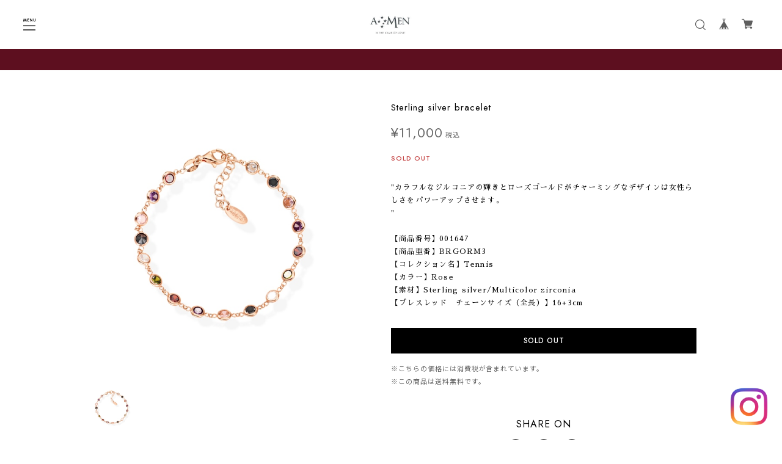

--- FILE ---
content_type: text/css
request_url: https://thebase.com/css/bootstrap.min.css
body_size: 934
content:
            select {
                margin-bottom: 0;
                padding: 4px 6px;
                font-size: 14px;
                min-width: 100px;
                height: 30px;
                line-height: 30px;
                background-color: #fff;
                border: 1px solid #ccc;
                color: #555;
                vertical-align: middle;
                -webkit-border-radius: 4px;
                -moz-border-radius: 4px;
                border-radius: 4px;
            }

legend {
    display: block;
    width: 100%;
    padding: 0;
    margin-bottom: 20px;
    font-size: 21px;
    line-height: 40px;
    color: #333;
    border: 0;
    border-bottom: 1px solid #e5e5e5;
}

.btn-danger {
    width: 100px;
    display: inline-block;
    padding: 4px 12px;
    margin-bottom: 0;
    font-size: 14px;
    line-height: 20px;
    color: #fff;
    text-align: center;
    text-shadow: 0 -1px 0 rgba(0,0,0,0.25);
    background-color: #da4f49;
    background-image: -moz-linear-gradient(top,#ee5f5b,#bd362f);
    background-image: -webkit-gradient(linear,0 0,0 100%,from(#ee5f5b),to(#bd362f));
    background-image: -webkit-linear-gradient(top,#ee5f5b,#bd362f);
    background-image: -o-linear-gradient(top,#ee5f5b,#bd362f);
    background-image: linear-gradient(to bottom,#ee5f5b,#bd362f);
    background-repeat: repeat-x;
    border-color: #bd362f #bd362f #802420;
    border-color: rgba(0,0,0,0.1) rgba(0,0,0,0.1) rgba(0,0,0,0.25);
    cursor: pointer;
    filter: progid:DXImageTransform.Microsoft.gradient(startColorstr='#ffee5f5b',endColorstr='#ffbd362f',GradientType=0);
    filter: progid:DXImageTransform.Microsoft.gradient(enabled=false);
    -webkit-box-shadow: inset 0 1px 0 rgba(255,255,255,0.2),0 1px 2px rgba(0,0,0,0.05);
    -moz-box-shadow: inset 0 1px 0 rgba(255,255,255,0.2),0 1px 2px rgba(0,0,0,0.05);
    box-shadow: inset 0 1px 0 rgba(255,255,255,0.2),0 1px 2px rgba(0,0,0,0.05);
    -webkit-border-radius: 4px;
    -moz-border-radius: 4px;
    border-radius: 4px;
}

/btn {
    display: inline-block;
    padding: 4px 12px;
    margin-bottom: 0;
    font-size: 14px;
    line-height: 20px;
    color: #333;
    text-align: center;
    text-shadow: 0 1px 1px rgba(255,255,255,0.75);
    vertical-align: middle;
    cursor: pointer;
    background-color: #f5f5f5;
    background-image: -moz-linear-gradient(top,#fff,#e6e6e6);
    background-image: -webkit-gradient(linear,0 0,0 100%,from(#fff),to(#e6e6e6));
    background-image: -webkit-linear-gradient(top,#fff,#e6e6e6);
    background-image: -o-linear-gradient(top,#fff,#e6e6e6);
    background-image: linear-gradient(to bottom,#fff,#e6e6e6);
    background-repeat: repeat-x;
    border: 1px solid #ccc;
    border-color: #e6e6e6 #e6e6e6 #bfbfbf;
    border-color: rgba(0,0,0,0.1) rgba(0,0,0,0.1) rgba(0,0,0,0.25);
    border-bottom-color: #b3b3b3;
    -webkit-border-radius: 4px;
    -moz-border-radius: 4px;
    border-radius: 4px;
    filter: progid:DXImageTransform.Microsoft.gradient(startColorstr='#ffffffff',endColorstr='#ffe6e6e6',GradientType=0);
    filter: progid:DXImageTransform.Microsoft.gradient(enabled=false);
    -webkit-box-shadow: inset 0 1px 0 rgba(255,255,255,0.2),0 1px 2px rgba(0,0,0,0.05);
    -moz-box-shadow: inset 0 1px 0 rgba(255,255,255,0.2),0 1px 2px rgba(0,0,0,0.05);
    box-shadow: inset 0 1px 0 rgba(255,255,255,0.2),0 1px 2px rgba(0,0,0,0.05);
}

input, textarea, .uneditable-input {
    margin-left: 0;
}

textarea, input[type="text"], input[type="password"], input[type="datetime"], input[type="datetime-local"], input[type="date"], input[type="month"], input[type="time"], input[type="week"], input[type="number"], input[type="email"], input[type="url"], input[type="search"], input[type="tel"], input[type="color"], .uneditable-input {
    background-color: #fff;
    border: 1px solid #ccc;
    -webkit-box-shadow: inset 0 1px 1px rgba(0,0,0,0.075);
    -moz-box-shadow: inset 0 1px 1px rgba(0,0,0,0.075);
    box-shadow: inset 0 1px 1px rgba(0,0,0,0.075);
    -webkit-transition: border linear .2s,box-shadow linear .2s;
    -moz-transition: border linear .2s,box-shadow linear .2s;
    -o-transition: border linear .2s,box-shadow linear .2s;
    transition: border linear .2s,box-shadow linear .2s;
}

textarea {
    height: auto;
}

input, textarea, .uneditable-input {
    width: 206px;
}

select, textarea, input[type="text"], input[type="password"], input[type="datetime"], input[type="datetime-local"], input[type="date"], input[type="month"], input[type="time"], input[type="week"], input[type="number"], input[type="email"], input[type="url"], input[type="search"], input[type="tel"], input[type="color"], .uneditable-input {
    display: inline-block;
    /*height: 20px;*/
    padding: 4px 6px;
    margin-bottom: 10px;
    font-size: 14px;
    line-height: 20px;
    color: #555;
    vertical-align: middle;
    -webkit-border-radius: 4px;
    -moz-border-radius: 4px;
    border-radius: 4px;
}

input, button, select, textarea {
    font-family: "Helvetica Neue",Helvetica,Arial,sans-serif;
}

select, input[type="file"] {
    height: 30px;
    line-height: 30px;
}

--- FILE ---
content_type: text/css
request_url: https://basefile.akamaized.net/devbase/63ef406e1f79d/first_look_top.css
body_size: 6327
content:
/* common */
body {
  margin: 0;
  padding: 0;
  font-family: 'Jost', 'Noto Sans JP', sans-serif;
  letter-spacing: 0.06em;
  margin-right: -0.06em;  
  word-wrap: break-word;
  text-size-adjust: 100%;
  -webkit-font-smoothing: antialiased;
  text-rendering: auto;
  -webkit-overflow-scrolling: touch; 
  line-height: 1em;
  font-weight: 400;
}
.pf,.lb,.arvo,.pop {
  letter-spacing: 0;
}
.mont,.lato,.rw,.sspro {
  letter-spacing: 0.06em;
}
.jost { font-family: 'Jost', 'Noto Sans JP', sans-serif !important;}
.pf { font-family: 'Playfair Display', serif !important;}
.eb { font-family: 'EB Garamond', serif !important;}
.js { font-family: 'Josefin Slab', serif !important;}
.amat{font-family: 'Amatic SC', cursive !important;}
.pacif{font-family: 'Pacifico', cursive !important;}
.osw{font-family: 'Oswald', sans-serif !important;}
.mont {font-family: 'Montserrat', sans-serif !important;}
.lato {font-family: 'Lato', sans-serif !important;}
.rw {font-family: 'Raleway', sans-serif !important;}
.qs{font-family: 'Quicksand', sans-serif !important;}
.ct{font-family: 'Crimson Text', serif !important;}
.spsc{font-family: 'Spectral', serif !important;}
.pf,.eb,.js,.amat,.pacif,.osw
.mont,.lato,.rw,.qs,.ct,.spsc {
  -webkit-font-smoothing: antialiased;
}
.jp_noto_sans{font-family: 'Noto Sans JP', sans-serif !important;}
.jp_noto_serif{font-family: 'Noto Serif JP', serif !important;}
.jp_gothic{font-family: "Yu Gothic Medium", sans-serif !important;}
.jp_mincho{font-family: "Yu Mincho Medium", serif !important;}
.jp_sawarabi_mincho{font-family: 'Sawarabi Mincho', sans-serif !important;}

img {
  border-width: 0;
}
object, embed {
  vertical-align: bottom;
}
ul, ul li, ol, ol li {
  list-style: none;
  margin: 0;
  padding: 0;
  outline: none;
}
a {
  opacity: 1;
  text-decoration: none;
  display: block;
  -webkit-transition: all 0.3s;
  -moz-transition: all 0.3s;
  transition: all 0.3s;
  cursor: pointer;
  outline: none;
}
a:hover {
  opacity: .7;
}
img, a img {
  margin: 0;
  padding: 0;
  border: 0;
  border-style: none;
  text-decoration: none;
  vertical-align: top;
}
*,
*:after,
*::before {
  -webkit-box-sizing: border-box;
  -moz-box-sizing: border-box;
  box-sizing: border-box;
}
.col-left {float: left}
.col-right {float: right}
.sectionTitle {	
  font-size: 32px;
  font-weight: 500;
  line-height: 100%;
}
@media only screen and (max-width:780px) {
  .sectionTitle {
    font-size: 22px;
  }
}
#sb-site {
  opacity: 1;
  background: transparent !important;
  margin-top: 115px;
  text-align: center;
}
#sb-site.noHeaderBottomBnr {
  margin-top: 80px;
}
.sb-active #sb-site {
  opacity: 0.6;
}
@media only screen and (max-width:780px) {
  #sb-site {
    margin-top: 85px;
  }
  #sb-site.noHeaderBottomBnr {
    margin-top: 50px;
  }
}
.innerContent {
  width: 90%;
  max-width: 1000px;
  margin: auto;
}
.itemDetail .purchase .itemDescription a,
.aboutArea p a {
  text-decoration: underline !important;
}
.hidden {
  display: none;
}
.soldout_cover {
  font-size: 12px;
}
.hovline a {
  position: relative;
  display: inline-block;
}
.hovline a::after {
  position: absolute;
  top: 50%;
  left: 0;
  content: '';
  width: 0;
  height: 1px;
  transition: .3s;
  -webkit-transition: .3s;
}
.hovline a:hover::after {
  width: 100%;
}
.itemPrice .proper {
  text-decoration: line-through;
  font-size: 10px;
  font-weight: 400;
}
.itemPrice .sale {
  display: inline-block;
}
.itemPrice .discount {
  font-size: 10px;
  display: inline-block;
}
.clearfix:before,
.clearfix:after {
  content: "";
  display: table;
}
.clearfix:after {
  clear: both;
}
.clearfix {
  zoom: 1;
}
.inner {
  width: 100%;
  margin-bottom: 50px;
}
.moreItems {
  display: inline-block;
  padding: 12px 15px;
  border: 1px solid #000000;
  margin-top: 20px;
  font-size: 13px;
}
.imageWhite {
  opacity: 0.4;
}
.off {
  display: none !important;
}
.scrollFade {
  opacity: 0;
  transform: translateY(20px);
}
.noItemsLabel {
  margin: 100px auto;
  width: 90%;
}
.grecaptcha-badge {
  bottom: 110px !important;
  z-index: 100;
}

/* colorbox */
#cboxTopLeft,#cboxTopCenter,#cboxTopRight,
#cboxBottomLeft,#cboxBottomCenter,#cboxBottomRight,
#cboxMiddleLeft,#cboxMiddleRight {
  background: none !important;
}
.itemCb #cboxContent button {
  display: none !important;
}

/* header */
#header {
  margin: 0 auto;
  border-bottom: 1px solid #f0f0f0;
  position: fixed;
  top: 0;
  left: 0;
  right: 0;
  background: #fff;
  width: 100%;
  z-index: 1001;
  padding: 20px 3%;
}
#headerBase {
  position: relative;
  margin: 0;
  height: 40px;
}
#headerBase .sb-toggle-left {
  float: left;
  margin: 10px 0;
}
#headerBase .menu-trigger,
#headerBase .menu-trigger span {
  display: inline-block;
  transition: all .3s;
  -webkit-transition: all .3s;
  box-sizing: border-box;
}
#headerBase .menu-trigger {
  position: relative;
  width: 20px;
  height: 20px;
}
#headerBase .menu-trigger img {
  width: 100%;
  height: 100%;
}
#headerBase h1 {
  vertical-align: middle;
  line-height: 1.1em;
  font-size: 1.1em;
  height: auto;
  position: absolute;
  top: 50%;
  left: 50%;
  -webkit-transform: translate(-50%,-50%);
  -moz-transform: translate(-50%,-50%);
  -ms-transform: translate(-50%,-50%);
  -o-transform: translate(-50%,-50%);
  transform: translate(-50%,-50%);
  max-height: 45px;
  text-align: center;
  width: auto;
  max-width: calc(100% - 168px);
  padding: 0;
  margin: 0 auto;
}
#headerBase h1 a,
#headerBase h1 img {
  height: auto;
  max-height: 40px;
  width: 100%;
  object-fit: contain;
}
#headerBase h1 #logo .logoText {
  display: -webkit-box;
  overflow: hidden;
  -webkit-line-clamp: 2;
  -webkit-box-orient: vertical;
}
#headerBase .nav-icon {
  float: right;
  width: auto;
  height: 16px;
  margin: 12px 0;
}
#headerBase nav {
  width: auto;
  height: 100%;
  text-align: center;
  margin: 0;
  padding: 0;
}
#headerBase nav > ul {
  height: 100%;
}
#headerBase nav > ul li {
  font-size: 12px;
  float: left;
  display: inline-block;
  height: 100%;
}
#headerBase nav .nav-search a {
  background: rgba(0, 0, 0, 0);
  border-radius: 2px;
  height: 100%;
  padding: 0 10px;
}
#headerBase nav .icon-search:before {
  font-size: 17px;
  color: #555;
}
#headerBase nav #baseMenu {
  padding: 0 !important;
  margin-top: -2px;
  float: right;
  position: static !important;
  height: 100%;
}
#headerBase nav #baseMenu ul {
  height: 100%;
}
#headerBase nav #baseMenu ul li {
  display: block;
  margin:0 !important;
}
#headerBase nav #baseMenu ul li img {
  width: 18px;
  height: 18px;
}
#headerBase nav #baseMenu > ul > li a {
  box-shadow: none !important;
  padding: 0 10px !important;
  margin: 0 !important;
  background-color: rgba(0, 0, 0, 0);
}
#baseMenu > ul > li a:hover {
  box-shadow: none !important;
  padding: 7px 9px !important;
}
#baseMenu > ul > li.cart a{
  margin: 0 !important;
}
@media only screen and (max-width:780px) {
  #header {
    padding: 10px 3%;
  }
  #headerBase {
    height: 30px;
  }
  #headerBase .sb-toggle-left {
    margin: 5px 0;
  }
  #headerBase h1 a {
    height: 100%;
  }
  #headerBase h1 a img {
    height: 100%;
    width: 100%;
  }
  #headerBase .nav-icon {
    margin: 7px 0;
  }
  #headerBase nav .nav-search a {
    padding: 0 5px;
  }
  #headerBase nav #baseMenu > ul > li a {
    padding: 0 5px !important;
  }
}

/* header bottom bnr */
.headerBottomBnr {
  height: 35px;
  padding: 10px 0;
  position: fixed;
  top: 80px;
  left: 0;
  right: 0;
  z-index: 1001;
}
.headerBottomBnr p {
  margin: 0;
  text-align: center;
  width: 100%;
  text-overflow: ellipsis;
  white-space: nowrap;
  font-size: 13px;
}
.headerBottomBnr .marquee {
  overflow:hidden;
}
.headerBottomBnr .marquee p {
  width: 100%;
  text-align: center;
  display: inline-block;
  white-space: nowrap;
  color: #fff;
  font-size: 12px;
  -moz-animation-name: marquee;
  -moz-animation-timing-function: linear;
  -moz-animation-iteration-count: infinite;
  -webkit-animation-name: marquee;
  -webkit-animation-timing-function: linear;
  -webkit-animation-iteration-count: infinite;
  -o-animation-name: marquee;
  -o-animation-timing-function: linear;
  -o-animation-iteration-count: infinite;
  animation-name: marquee;
  animation-timing-function: linear;
  animation-iteration-count: infinite;
}
@-webkit-keyframes marquee {
  from {margin-left:100%; width:100%;}
  to {margin-left:-100%; width:100%;}
}
@-moz-keyframes marquee {
  from {margin-left:100%; width:100%;}
  to {margin-left:-100%; width:100%;}
}
@-o-keyframes marquee {
  from {margin-left:100%; width:100%;}
  to {margin-left:-100%; width:100%;}
}
@keyframes marquee {
  from {margin-left:100%; width:100%;}
  to {margin-left:-100%; width:100%;}
}
@media only screen and (max-width:780px) {
  .headerBottomBnr {
    top: 51px;
  }
}

/* footer */
#mainFooter {
  clear: both;
  padding: 2% 0 5%;
  margin: 5% 5% 0 5%;
  text-align: center;
}
#mainFooter .social {
  display: inline-block;
  text-align: center;
}
#mainFooter .social li {
  display: inline-block;
  width: 36px;
  height: 36px;
  border-radius: 18px;
  border: 1px solid #000;
  margin-right: 4px;
  vertical-align: middle;
  background-color: #fff;
}
#mainFooter .social li a {
  width: 100%;
  height: 100%;
}
#mainFooter .social li img {
  background-color: rgba(0, 0, 0, 0);
  width: 20px;
  height: 20px;
  object-fit: contain;
  margin-top: 8px;
}
#mainFooter .social li img.yotube_image {
  width: 22px;
}
#mainFooter .social li:last-child {
  margin-right: 0;
}
#mainFooter .footerMenu {
  display: block;
  font-size: 10px;
  margin-top: 30px;
}
#mainFooter .footerMenu li {
  margin-top: 10px;
}
#mainFooter .footerMenu li #i18 {
  display: inline-block;
}
#mainFooter .footerMenu li #i18 select {
  margin-bottom: 0;
}
#mainFooter .footerMenu .copyright {
  font-weight: normal;
}
@media only screen and (max-width:780px) { 
  #mainFooter {
    padding: 3% 0 20%;
  }
  #mainFooter .footerMenu .social li:last-child{
    margin-right: 0;
  }
  #mainFooter .social li {
    margin-right: 0px;
  }
}

/* search */
#search {
  display: none;
  text-align: center;
  width: 100%;
  position: fixed;
  top: 115px;
  background-color: rgba(255,255,255,0.9);
  height: 60px;
  padding: 0;
  z-index: 19999;
}
#search.noHeaderBottomBnr {
  top: 80px;
}
#search input[type=text] {
  background-color: transparent;
  border: none;
  border-bottom: 1px solid #9e9e9e;
  outline: none;
  height: 2rem;
  font-size: 12px;
  margin-top: 15px;
  padding: 0;
  -webkit-box-shadow: none;
  -moz-box-shadow: none;
  box-shadow: none;
  -webkit-box-sizing: content-box;
  -moz-box-sizing: content-box;
  box-sizing: content-box;
  width: 40%;
  border-radius: 0;
}
#search .itemSearch__btn {
  border: none !important;
  background: rgba(0, 0, 0, 0) !important;
  padding: 9px 2px !important;
  vertical-align: middle;
  border-radius: 2px;
}
#search .icon-search:before {
  font-size: 17px;
  color: #555;
}
@media only screen and (max-width:780px) {
  #search {
    top: 85px;
  }
  #search.noHeaderBottomBnr {
    top: 50px;
  }
}

/* side menu */
.sb-slidebar {
  border-right: 1px solid #eee;
  text-align: left;
}
.sb-slidebar nav {
  padding: 20% 12%;
  padding-bottom: 30%;
  font-size: 13px;
}
.sb-slidebar nav ul li {
  margin-bottom: 25px;
  letter-spacing: 0.1em;
}
.sb-slidebar nav #appsItemCategoryTag li {
  margin-bottom: 0;
}
.sb-slidebar nav #category-menu {
  margin: 0;
}
.sb-slidebar nav #category-menu .appsItemCategoryTag_child {
  margin: 0 !important;
}
.sb-slidebar nav #category-menu > span {
  display: block;
  margin-bottom: 20px;
}
.sb-slidebar nav #category-menu .category-list {
  margin-left: 4%;
}
.sb-slidebar nav #category-menu .category-list .appsItemCategoryTag_lowerchild {
  display: none !important;
}
.sb-slidebar nav #category-menu .category-list #appsItemCategoryTag .appsItemCategoryTag_child {
  font-size: 11px;
}
.sb-slidebar nav #category-menu .category-list .appsItemCategoryTag_child a:before {
  position: absolute;
  bottom: 50%;
  left: 0;
  content: '';
  width: 4px;
  height: 1px;
  transition: .3s;
  -webkit-transition: .3s;
} 
.sb-slidebar nav #category-menu .category-list .appsItemCategoryTag_child a{
  position: relative;
  display: inline-block;
  padding:0 0 0 10px !important;
  margin: 0 0 20px 0;
  font-weight: 400 !important;
}
.sb-slidebar nav #category-menu .category-list .appsItemCategoryTag_child a:hover{
  padding-left: 13px;
}
.sb-slidebar nav #category-menu .category-list .appsItemCategoryTag_child a:hover::before{
  width: 100%;
}
.sideMenuBottom a {
  line-height: 25px;
  font-weight: normal;
}
.sideMenuBottom .sodeMenuBanner {
  margin-top: 10px;
}
.sideMenuBottom .sodeMenuBanner img {
  width: 100%;
}

/* key visual */
#keyVisualPc, #keyVisualSp {
  margin: 0;
  position: relative;
  z-index: 10;
  overflow: hidden;
}
#keyVisualPc {
  display: block !important;
}
#keyVisualSp {
  display: none !important;
}
#keyVisualPc img, #keyVisualSp img {
  width: 100%;
  height: 100%;
  object-fit: cover;
}
#keyVisualPc .titleArea, #keyVisualSp .titleArea {
  text-align: left;
  position: absolute;
  bottom: 7%;
  left: 10%;
}
#keyVisualPc .slides .slideTitle, #keyVisualSp .slides .slideTitle {
  font-size: 36px;
  line-height: 40px;
  font-weight: 500;
  letter-spacing: 0.1em;
  margin: 0;
}
#keyVisualPc .slides .slideSubTitle, #keyVisualSp .slides .slideSubTitle {
  font-size: 16px;
  line-height: 20px;
  font-weight: 400;
  letter-spacing: 0.1em;
  margin-top: 20px;
  margin-bottom: 30px;
  outline: none;
}
#keyVisualPc .slideButton, #keyVisualSp .slideButton {
  font-weight: normal;
  text-align: center;
  padding: 10px 30px;
  font-size: 15px;
  font-weight: normal;
  width: auto;
  display: inline-block;
}
#keyVisualPc .slick-arrow, #keyVisualSp .slick-arrow {
  display: none !important;
}
#keyVisualPc .slick-dots, #keyVisualSp .slick-dots {
  bottom: 0;
  width: 100%;
  height: 5px;
  display: flex;
}
#keyVisualPc .slick-dots li, #keyVisualSp .slick-dots li {
  flex-grow: 1;
  margin: 0;
  background-color: rgba(219, 219, 219, 0.6);
  transition-duration: 0.3s;
  transition-timing-function: ease-in-out;
}
#keyVisualPc .slick-dots li button, #keyVisualSp .slick-dots li button {
  width: 100% !important;
  height: 100% !important;	
}
#keyVisualPc .slick-dots .slick-active, #keyVisualSp .slick-dots .slick-active {
  background-color: #000;
  background-color: rgba(204, 178, 165, 0.6);
}
@media only screen and (max-width:780px) {
  #keyVisualSp {
    display: block !important;
  }
  #keyVisualPc {
    display: none !important;
  }
  #keyVisualSp .slides .slideTitle {
    font-size: 22px;
    line-height: 30px;
  }
  #keyVisualSp .slides .slideSubTitle {
    font-size: 14px;
    line-height: 18px;
    margin-top: 10px;
    margin-bottom: 20px;
  }
}

/* sliderBnr banner */
.sliderBnr {
  text-align: left;
  margin-top: 80px !important;
}
.sliderBnr ul {
  width: calc(100% - 40px);
  margin: auto;
}
.sliderBnr ul li {
  position: relative;
  width: 50%;
}
.sliderBnr ul li img {
  width: 100%;
}
.sliderBnr .sliderTitle {
  position: absolute;
  top: 50%;
  left: 50%;
  transform: translateY(-50%) translateX(-50%);
  -webkit- transform: translateY(-50%) translateX(-50%);
  word-break: break-all;
  width: 90%;
  max-height: 90%;
  overflow: hidden;
}
.sliderBnr .sliderTitle p {
  font-weight: 500;
  margin: 0;
  font-size: 40px;
  line-height: 45px;
  text-align: center;
}
.sliderBnr .slick-arrow::before {
  display: none;
}
.sliderBnr .slick-prev {
  background-image: url(https://basefile.akamaized.net/devbase/6066973661c47/prev_arrow402x.png);
  background-size: 40px;
  margin-left: -45px;
}
.sliderBnr .slick-next {
  background-image: url(https://basefile.akamaized.net/devbase/606696d9826d6/next_arrow402x.png);
  background-size: 40px;
  margin-right: -45px;
}
@media only screen and (max-width:780px) {
  .sliderBnr {
    margin-top: 40px !important;
  }
  .sliderBnr .sliderTitle p {
    font-size: 25px;
    line-height: 30px;
    height: 100%;	
  }
  .sliderBnr .slick-prev {
    background-size: 32px;
    margin-left: -20px;
  }
  .sliderBnr .slick-next {
    background-size: 32px;
    margin-right: -20px;
  }
}

/* categoryBnr banner */
.categoryBnr {
  width: 90%;
  max-width: 1000px;
  margin: auto;
  text-align: left;
  margin-top: 80px !important;
}
.categoryBnr ul {
  width: 100%;
  flex-wrap: wrap;
  display: flex;
}
.categoryBnr ul li {
  position: relative;
  width: 50%;
  display: inline-block;
}
.categoryBnr ul li img {
  width: 100%;
}
.categoryBnr .categoryTitle {
  position: absolute;
  top: 50%;
  left: 50%;
  transform: translateY(-50%) translateX(-50%);
  -webkit- transform: translateY(-50%) translateX(-50%);
  word-break: break-all;	
  width: 90%;
  max-height: 90%;
  overflow: hidden;
}
.categoryBnr .categoryTitle p {
  font-size: 38px;
  font-weight: 500;
  margin: 0;
  line-height: 40px;
  height: 90%;
  text-align: center;
}
@media only screen and (max-width:780px) {
  .categoryBnr {
    width: 100%;
    margin-top: 40px !important;
  }
  .categoryBnr ul li img {
    object-fit: cover;
  }
  .categoryBnr .categoryTitle p {
    font-size: 20px;
    line-height: 20px;
    height: 100%;
  }
}

/* concept */
.conceptArea {
  width: 90%;
  max-width: 600px;
  margin: auto;
  margin-top: 80px !important;
  font-size: 12px;
}
.conceptArea p {
  margin: 0;
  line-height: 25px;
  white-space: pre-wrap;
  word-break: keep-all;
  overflow-wrap: break-word;
}
.conceptArea .first_concept {
  padding: 0 30px;
}
.conceptArea .second_concept {
  border: solid 1px #000;
  outline: solid 1px #000;
  outline-offset: 4px;
  margin-top: 40px;
  padding: 30px;
}
@media only screen and (max-width:780px) {
  .conceptArea {
    margin-top: 35px !important;
  }
  .conceptArea .second_concept {
    border: solid 1px #000;
    outline: solid 1px #000;
    outline-offset: 4px;
    margin-top: 40px;
    padding: 17px;
  }
}

/* best seller */
.bestSellerArea {
  margin-top: 100px !important;
  position: relative;
}
.bestSellerArea .sliderArea {
  overflow-x: scroll;
  width: 100%;
  -ms-overflow-style: none;
  scrollbar-width: none;  
}
.bestSellerArea .sliderArea::-webkit-scrollbar {
  display: none;
}
.bestSellerArea ul {
  font-size: 0px;
  text-align: left;
  display: flex;
  margin-bottom: 36px;
}
.bestSellerArea ul li {
  min-width: 33.4%;
  display: inline-block;
  outline: none;
  margin: auto;
  margin-top: 0;
}
.bestSellerArea ul li:nth-child(2n) {
  margin-top: 12%;
}
.bestSellerArea ul li .bestItemTitle {
  font-size: 22px;
  font-weight: 500;
  margin-top: 0;
  margin-bottom: 32px;
  line-height: 30px;
}
.bestSellerArea ul li:nth-child(2n) .bestItemTitle {
  text-align: center;
}
.bestSellerArea ul li img {
  width: 100%;
}
.bestSellerArea .bestSellerImagearea {
  position: relative;
  height: auto;
  width: 100%;
  padding-bottom: 100%;
}
.bestSellerArea .bestSellerImagearea img {
  position: absolute;
  top: 0;
  left: 0;
  width: 100%;
  height: 100%;
  object-fit: cover;
}
.bestSellerArea ul .detail {
  padding: 15px;
  text-align: center;
}
.bestSellerArea ul .detail p {
  font-size: 13px;
  margin: 0;
}
.bestSellerArea ul .detail .bestItemPrice {
  margin-top: 10px;
}
.bestSellerArea ul .itemPrice {
  text-align: center;
}
.bestSellerArea .scrollbar {
  position: absolute;
  left: 0;
  right: 0;
  bottom: 0;
  height: 16px;
}
.bestSellerArea .scrollbarThumb {
  min-width: 50px;
  height: 100%;
}
.bestSellerArea .scrollbarThumb:hover {
  cursor: pointer;
}
.bestSellerArea .scrollbarThumb .dot {
  border: 1px solid #000;
  width: 16px;
  height: 16px;
  border-radius: 8px;
  background-color: #fff;
  margin: auto;
  margin-top: 8px;
}
@media only screen and (max-width:780px) {
  .bestSellerArea ul li {
    min-width: 50%;
  }
  .bestSellerArea ul li .bestItemTitle {
    font-size: 18px;
    margin-bottom: 16px;
  }
}

/* category list ranking */
.rankingArea {
  margin-top: 100px !important;
}
#circus_category_ranking_list_area .circus_item {
  margin: 0 !important;
  margin-right: 2% !important;
}
#circus_category_ranking_list_area .circus_item:nth-child(4n) {
  margin-right: 0% !important;
}
#circus_category_ranking_list_area .circus_category_ranking_list {
  padding: 15px;
  padding-bottom: 33px;
}
#circus_category_ranking_list_area .circus_item .circus_item_title {
  font-size: 13px !important;
  line-height: 1.5em !important;
  margin: 0 !important;
  margin-bottom: 10px !important;
  letter-spacing: 0.06em;
}
#circus_category_ranking_list_area .circus_item .circus_item_price p {
  color: #000 !important;
  letter-spacing: 0.06em;
  font-size: 13px !important;
}
#circus_category_ranking_list_area .circus_item .circus_item_price .circus_discount {
  margin-top: 10px !important;
  color: #fff !important;
}
#circus_category_ranking_list_area .circus_item .circus_item_price .circus_discount {
  font-size: 10px !important;
}
@media only screen and (max-width:780px) {
  #circus_category_ranking_list_area .circus_item {
    width: 49% !important;
  }
  #circus_category_ranking_list_area .circus_item:nth-child(2n) {
    margin-right: 0 !important;
  }
  #circus_category_ranking_list_area .circus_item .circus_item_title {
    font-size: 12px !important;
  }
  #circus_category_ranking_list_area .circus_item .circus_item_price p {
    font-size: 12px !important;
  }
}

/* category page category ranking */
#circus_category_ranking_item_area .circus_item {
  margin: 0 !important;
  margin-right: 2% !important;
}
#circus_category_ranking_item_area .circus_item:nth-child(4n) {
  margin-right: 0% !important;
}
#circus_category_ranking_item_area .circus_category_ranking_items {
  padding: 15px;
  padding-bottom: 33px;
}
@media only screen and (max-width:780px) {
  #circus_category_ranking_item_area .circus_item {
    width: 49% !important;
  }
  #circus_category_ranking_item_area .circus_item:nth-child(2n) {
    margin-right: 0 !important;
  }
}

/* item list */
#itemList {
  margin-top: 130px !important;
  text-align: center;
}
.sectionTitle {
  margin: 0 0 50px 0;
  text-align: center;
}
#mainContent {
  width: 100%;
  margin: 0 auto;
  display: flex;
  flex-wrap: wrap;
}
#mainContent .item {
  height: auto;
  display: block;
  width: 23.5%;
  margin-right: 2%; 
}
#mainContent .item:nth-child(4n) {
  margin-right: 0; 
}
#mainContent .item .itemImg {
  position: relative;
  height: auto;
  width: 100%;
  display: block;
  padding-bottom: 100%;
  margin: auto;
}
#mainContent .item .itemImg a {
  width: 100%;
}
#mainContent .item .itemImg a img {
  position: absolute;
  top: 0;
  left: 0;
  width: 100%;
  height: 100%;
  object-fit: cover;
  background-color: #fff;
}
#mainContent .item .itemImg a .label_image {
  top: 10px;
  left: 10px;
  height: 60px;
  width: 60px;
}
#mainContent .item .itemTitleArea {
  text-align: center;
  padding: 15px;
  padding-bottom: 33px;
}
#mainContent .item .itemTitleArea .itemTitle h2 {
  font-size: 13px;
  font-weight: normal;
  line-height: 1.5em;
  margin: 0;
  margin-bottom: 10px;
  display: -webkit-box;
  -webkit-box-orient: vertical;
  -webkit-line-clamp: 2;
  overflow: hidden;
}
#mainContent .item .itemDetail {
  font-size: 13px;
  font-weight: normal;
}
#mainContent .item .properPrice {
  text-decoration: line-through;
}
#mainContent .item .discount {
  color: #fff;
  padding: 2px;
  padding-left: 8px;
  padding-right: 8px;
  margin-top: 10px;
}
.waitingForSale,
.endOfSale {
  display: block;
  font-size: 11px;
  font-weight: 500;
  margin: 10px 0 0 0;
}
.preOrderItem {
  font-size: 11px;
  display: inline-block;
  padding: 2px 6px;
  margin: 8px 0;
  border-radius: 2px;
  font-weight: 400;
}
.communityMain .communityItems .communityItem .communityItemLabelBlock,
.limitedItem {
  font-size: 11px;
  color: #fff;
  display: inline-block;
  padding: 2px 6px;
  margin: 8px 0;
  background-color: #f2bb31;
  border-radius: 2px;
  font-weight: 500;  
}
@media only screen and (max-width:780px) {
  #mainContent .item {
    width: 49%;
  }
  #mainContent .item:nth-child(2n) {
    margin-right: 0; 
  }
  #mainContent .item .itemImg a .label_image {
    top: 5px;
    left: 5px;
    height: 40px;
    width: 40px;
  }
  #mainContent .item .itemTitleArea .itemTitle h2 {
    font-size: 12px;
  }
}

/* gallery area */
.galleryArea {
  margin-top: 100px !important;
}
.galleryArea .imageArea {
  display: inline-block;
}
.galleryArea .imageArea {
  width: 100%;
  height: 30vw;
}
.galleryArea .halfBase {
  display: flex;
  height: 30vw;
}
.galleryArea .halfGallery {
  width: 50%;
}
.galleryArea a {
  width: 100%;
  height: 100%;
}
.galleryArea img {
  width: 100%;
  height: 100%;
  object-fit: cover;
}
@media only screen and (max-width:780px) {
  .galleryArea .imageArea {
    height: 45vw;
  }
  .galleryArea .halfBase {
    height: 45vw;
  }
}

/* blog */
#blog {
  margin-top: 100px;
}
.blogContainer {
  width: 100%;
}
.blogContainer p {
  margin: 0;
}
.blogContainer .blogInner {
  width: 50%;
  text-align: left;
}
.blogContainer .blogHeadImage {
  width: 100%;
}
.blogContainer .blogHeadImage a {
  position: relative;
  height: auto;
  padding-bottom: 60%;
  width: 100%;
}
.blogContainer .blogHeadImage a img {
  position: absolute;
  top: 0;
  left: 0;
  width: 100%;
  height: 100%;
  object-fit: cover;
}
.blogContainer .dateLabel {
  font-size: 10px;
  font-weight: 500;
  color: #666;
}
.blogContainer .dateLabelTitle {
  margin-bottom: 0px;
}
.blogContainer .blogPublish {
  font-size: 10px;
}
.blogContainer .publishDate {
  margin-top: 5px;
}
.blogContainer .blogTitle {
}
.blogContainer .blogTitle h2 {
  font-size: 14px;
  line-height: 25px;
  font-weight: 500;
}
.blogContainer .blogContents {
}
.blogContainer .blogBody {
  line-height: 20px;
  font-size: 13px;
}
.blogContainer .blogBody .text {
  margin: 20px 0;
  display: -webkit-box;
  -webkit-box-orient: vertical;
  -webkit-line-clamp: 5;
  overflow: hidden;
}
#blogContainerTopic {
  width: 100%;
  text-align: left;
  margin-bottom: 40px;
}
#blogContainerTopic .blogInner {
  width: 50%;
  text-align: left;
  padding: 10px 30px;
  position: relative;
  margin: auto;
}
#blogContainerTopic .blogHeadImage {
  width: 85%;
  position: relative;
}
#blogContainerTopic .blogHeadImage a {
  position: relative;
  height: auto;
  padding-bottom: 100%;
  width: 100%;
}
#blogContainerTopic .topicLabel {
  position: absolute;
  right: 0;
  top: 40%;
  right: -15%;
  transform: translateY(-40%) translateX(0%);
  -webkit- transform: translateY(-40%) translateX(0%);
  padding: 8px;
  background-color: #000;
}
#blogContainerTopic .blogDetailBase {
  position: relative;
  width: 90%;
  margin-left: 10%;
  margin-top: -10%;
  padding: 25px;
  background-color: rgba(243, 243, 243, 0.9);
}
#blogContainerTopic .blogInner .blogTitle h2 {
  font-size: 16px;
  line-height: 22px;
  margin: 0;
}
#blogContainerTopic .blogInner .blogOpen {
  position: absolute;
  width: 30px;
  top: 0;
  left: 0;
}
#blogContainerTopic .blogInner .blogClose {
  position: absolute;
  width: 30px;
  bottom: 0;
  right: 0;
}
#blogContainerTopic .slick-next {
  display: none !important;
}
#blogContainerTopic .slick-prev {
  display: none !important;
}
#blogContainerTopic .slick-dots {
  bottom: -35px;
}
#blogContainerTopic .slick-dots li {
  width: 10px;
  height: 10px;
  background-color: #CBCBCB;
  border-radius: 5px;
}
#blogContainerTopic .slick-dots .slick-active {
  background-color: #CBCBCB;
  background-color: #fff;
  border: 1px solid #000;
}
.blogContainer .blogContainerNoTopic {
  margin-top: 80px;
  display: flex;
  flex-flow: wrap;
}
.blogContainer .blogContainerNoTopic .blogInner {
  display: flex;
  width: calc(50% - 30px);
  margin-right: 30px;
  margin-bottom: 30px;
  padding-bottom: 30px;
}
.blogContainer .blogContainerNoTopic .blogInner:nth-child(2n) {
  margin-right: 0;
}
.blogContainer .blogContainerNoTopic .blogInner:nth-last-child(1) {
  margin-bottom: 0;
  padding-bottom: 0;
}
.blogContainer .blogContainerNoTopic .blogInner:nth-last-child(2) {
  margin-bottom: 0;
  padding-bottom: 0;
}
.blogContainer .blogContainerNoTopic .blogHeadImage {
  width: calc(50% - 20px);
  display: inline-block;
  margin-right: 20px;
}
.blogContainer .blogContainerNoTopic .blogHeadImage a {
  padding-bottom: 100%;
}
.blogContainer .blogContainerNoTopic .blogDetailBase {
  width: 50%;
  display: inline-block;
}
.blogContainer .blogContainerNoTopic .blogDetailBase h2 {
  margin: 0;
}
@media only screen and (max-width:780px) {
  .blogContainer .blogContainerNoTopic .blogInner {
    width: 100%;
    margin-right: 0;
    border-bottom: 1px dotted #CBCBCB;
  }
  .blogContainer .blogContainerNoTopic .blogInner:nth-last-child(1) {
    border-bottom: 0px dotted #CBCBCB;
  }
  .blogContainer .blogContainerNoTopic .blogInner:nth-last-child(2) {
    margin-bottom: 30px;
    padding-bottom: 30px;
  }
  .blogContainer .blogContainerNoTopic .blogHeadImage {
    width: calc(50% - 10px);
    margin-right: 10px;
  }
  .blogContainer .blogContainerNoTopic .blogDetailBase {
    width: calc(50% - 10px);
    margin-left: 10px;
  }
  .blogContainer .blogTitle h2 {
    font-size: 12px;
    line-height: 15px;
  }
  .blogContainer .blogBody {
    line-height: 15px;
    font-size: 11px;
  }
  .blogContainer .blogBody .text {
    margin: 10px 0;
  }
  #blogContainerTopic .blogInner {
    margin: 0;
    padding: 10px 20px;
    width: 100%;
  }
  #blogContainerTopic .blogInner .blogOpen {
    width: 20px;
  }
  #blogContainerTopic .blogInner .blogClose {
    width: 20px;
    right: 2px;
  }
  #blogContainerTopic .blogInner .blogTitle h2 {
    font-size: 15px;
    line-height: 20px;
  }
}

/* category item area */
.categoryItemArea {
  margin-top: 100px !important;
}
/* feature area */
.featureArea {
  margin-top: 100px !important;
}
.featureArea ul {
  display: flex;
  flex-wrap:wrap;
}
.featureArea ul li {
  flex-basis: 50%;
}
.featureArea ul li img {
  width: 100%;
}
@media only screen and (max-width:780px) {
  .featureArea ul li {
    flex-basis: 100%;
  }
}

/* infomation area */
.infomationArea {
  margin-top: 100px !important;
}
.infomationArea ul {
  text-align: left;
}
.infomationArea ul li {
  border-bottom: 1px dotted #CBCBCB;
  padding-bottom: 40px;
  margin-top: 40px;
}
.infomationArea ul li:last-child(1) {
  margin-top: 0px;
}
.infomationArea ul li p {
  margin: 0;
  font-size: 12px;
}
.infomationArea ul li .infomationDate {
  font-size: 12px;
  margin-bottom: 10px;
}

/* instagram */
.instagramArea {
  margin-top: 100px !important;
  max-width: 1000px;
  width: 90%;
  margin: auto;
}
.instagramArea .sectionTitle {
  line-height: 25px;
}
.instagramArea .sectionTitle span {
  font-weight: normal;
  font-style: italic;
  font-family: 'Arapey', serif;
}
#circus_top_instagram_feed_area .feed {
  padding-bottom: 32.66% !important;
  width: 32.66% !important;
  margin: 0 1% 1% 0 !important;
}
#circus_top_instagram_feed_area .feed:nth-child(3n) {
  margin: 0 0 1% 0 !important;
}
@media only screen and (max-width:780px) {
  .instagramArea {
    width: 100%;
  }
  .instagramArea .sectionTitle {
    line-height: 18px;
  }
}

/* search index */
.titleForSearchResult{
  width: 90%;
  font-size: 18px;
  line-height: 25px;
  text-align: center;
  font-weight: 400;
  margin: 60px auto 100px auto;
}
@media only screen and (max-width: 780px) { 
  .titleForSearchResult{
    margin: 0;
    margin: 30px auto;
  }	
}

/* modal popup */
.popup {
  position: fixed;
  left: 0;
  top: 0;
  width: 100%;
  height: 100%;
  z-index: 9999;
  opacity: 0;
  visibility: hidden;
  transition: .6s;
}
.popup.isShow {
  opacity: 1;
  visibility: visible;
}
.popupInner {
  position: absolute;
  left: 50%;
  top: 50%;
  transform: translate(-50%,-50%);
  width: 80%;
  max-width: 600px;
  background-color: #fff;
  z-index: 2;
}
.popupInner img {
  width: 100%;
}
#popupCloseBtn {
  position: absolute;
  right: 0;
  top: 0;
  width: 50px;
  height: 50px;
  line-height: 50px;
  text-align: center;
  cursor: pointer;
}
#popupCloseBtn i {
  font-size: 20px;
  color: #333;
}
.blackBackground {
  position: absolute;
  left: 0;
  top: 0;
  width: 100%;
  height: 100%;
  background-color: rgba(0,0,0,.6);
  z-index: 1;
  cursor: pointer;
}

/* bottom fix button */
.bottomFixBtn {
  position: fixed;
  bottom: 10px; 
  right: 10px;
  z-index: 9998;
}
.bottomFixBtnImage {
  height: 88px;
  object-fit: contain;
}
@media only screen  and (max-width:780px) {
  .bottomFixBtn {
    bottom: 5px; 
    right: 5px;
  }
}

/* community */
.communityMain {
  width: 90% !important;
  max-width: 1000px;
  margin: auto !important;
  margin-top: 50px !important;
  padding: 0 !important;
}
.communityMain #limitedItem {
  width: 100% !important;
}
.communityMain .communityItems {
  display: flex;
  flex-wrap: wrap !important;
  flex-direction: row !important;
}
.communityMain .communityItems .communityItem {
  width: 23.5% !important;
  margin-right: 2% !important;
}
.communityMain .communityItems .communityItem:nth-child(4n) {
  margin-right: 0 !important;
}
.communityMain .communityItems .communityItem .communityImageContainer {
  width: 100% !important;
}
.communityMain .communityItems .communityItem .communityItemTitle {
  width: 100% !important;
  display: -webkit-box;
  -webkit-box-orient: vertical;
  -webkit-line-clamp: 2;
  overflow: hidden;
}
@media only screen  and (max-width:780px) {
  .communityMain .communityItems .communityItem {
    width: 49% !important;
  }
  .communityMain .communityItems .communityItem:nth-child(2n) {
    margin-right: 0 !important;
  }
}

#notPublic {
  margin-top: 100px;
}
#notPublic p {
  font-weight: bold;
  font-size: 20px;
}